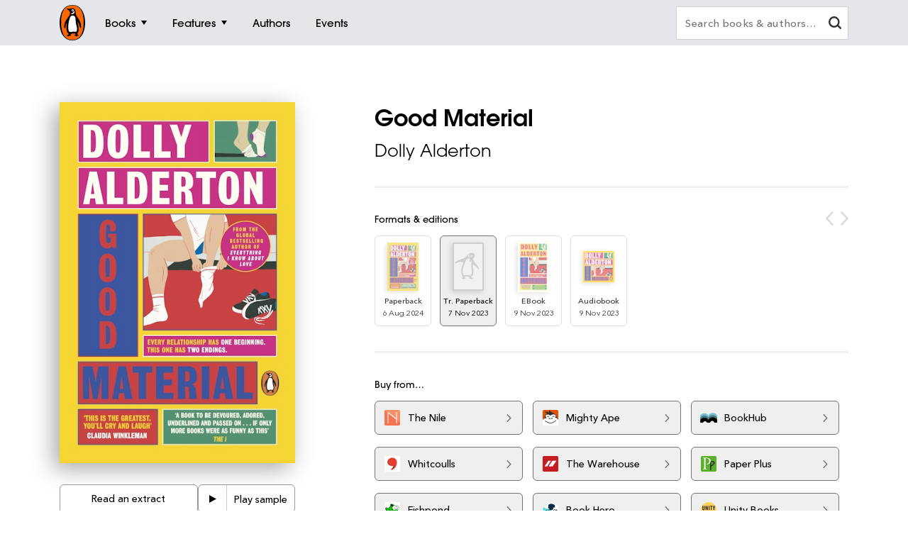

--- FILE ---
content_type: text/html; charset=utf-8
request_url: https://www.google.com/recaptcha/api2/anchor?ar=1&k=6Ld6r3smAAAAANHpBbNjA8OF6RWIBoCHHje6BmN2&co=aHR0cHM6Ly93d3cucGVuZ3Vpbi5jby5uejo0NDM.&hl=en&v=PoyoqOPhxBO7pBk68S4YbpHZ&size=invisible&anchor-ms=20000&execute-ms=30000&cb=nmaywzw4ccsh
body_size: 48709
content:
<!DOCTYPE HTML><html dir="ltr" lang="en"><head><meta http-equiv="Content-Type" content="text/html; charset=UTF-8">
<meta http-equiv="X-UA-Compatible" content="IE=edge">
<title>reCAPTCHA</title>
<style type="text/css">
/* cyrillic-ext */
@font-face {
  font-family: 'Roboto';
  font-style: normal;
  font-weight: 400;
  font-stretch: 100%;
  src: url(//fonts.gstatic.com/s/roboto/v48/KFO7CnqEu92Fr1ME7kSn66aGLdTylUAMa3GUBHMdazTgWw.woff2) format('woff2');
  unicode-range: U+0460-052F, U+1C80-1C8A, U+20B4, U+2DE0-2DFF, U+A640-A69F, U+FE2E-FE2F;
}
/* cyrillic */
@font-face {
  font-family: 'Roboto';
  font-style: normal;
  font-weight: 400;
  font-stretch: 100%;
  src: url(//fonts.gstatic.com/s/roboto/v48/KFO7CnqEu92Fr1ME7kSn66aGLdTylUAMa3iUBHMdazTgWw.woff2) format('woff2');
  unicode-range: U+0301, U+0400-045F, U+0490-0491, U+04B0-04B1, U+2116;
}
/* greek-ext */
@font-face {
  font-family: 'Roboto';
  font-style: normal;
  font-weight: 400;
  font-stretch: 100%;
  src: url(//fonts.gstatic.com/s/roboto/v48/KFO7CnqEu92Fr1ME7kSn66aGLdTylUAMa3CUBHMdazTgWw.woff2) format('woff2');
  unicode-range: U+1F00-1FFF;
}
/* greek */
@font-face {
  font-family: 'Roboto';
  font-style: normal;
  font-weight: 400;
  font-stretch: 100%;
  src: url(//fonts.gstatic.com/s/roboto/v48/KFO7CnqEu92Fr1ME7kSn66aGLdTylUAMa3-UBHMdazTgWw.woff2) format('woff2');
  unicode-range: U+0370-0377, U+037A-037F, U+0384-038A, U+038C, U+038E-03A1, U+03A3-03FF;
}
/* math */
@font-face {
  font-family: 'Roboto';
  font-style: normal;
  font-weight: 400;
  font-stretch: 100%;
  src: url(//fonts.gstatic.com/s/roboto/v48/KFO7CnqEu92Fr1ME7kSn66aGLdTylUAMawCUBHMdazTgWw.woff2) format('woff2');
  unicode-range: U+0302-0303, U+0305, U+0307-0308, U+0310, U+0312, U+0315, U+031A, U+0326-0327, U+032C, U+032F-0330, U+0332-0333, U+0338, U+033A, U+0346, U+034D, U+0391-03A1, U+03A3-03A9, U+03B1-03C9, U+03D1, U+03D5-03D6, U+03F0-03F1, U+03F4-03F5, U+2016-2017, U+2034-2038, U+203C, U+2040, U+2043, U+2047, U+2050, U+2057, U+205F, U+2070-2071, U+2074-208E, U+2090-209C, U+20D0-20DC, U+20E1, U+20E5-20EF, U+2100-2112, U+2114-2115, U+2117-2121, U+2123-214F, U+2190, U+2192, U+2194-21AE, U+21B0-21E5, U+21F1-21F2, U+21F4-2211, U+2213-2214, U+2216-22FF, U+2308-230B, U+2310, U+2319, U+231C-2321, U+2336-237A, U+237C, U+2395, U+239B-23B7, U+23D0, U+23DC-23E1, U+2474-2475, U+25AF, U+25B3, U+25B7, U+25BD, U+25C1, U+25CA, U+25CC, U+25FB, U+266D-266F, U+27C0-27FF, U+2900-2AFF, U+2B0E-2B11, U+2B30-2B4C, U+2BFE, U+3030, U+FF5B, U+FF5D, U+1D400-1D7FF, U+1EE00-1EEFF;
}
/* symbols */
@font-face {
  font-family: 'Roboto';
  font-style: normal;
  font-weight: 400;
  font-stretch: 100%;
  src: url(//fonts.gstatic.com/s/roboto/v48/KFO7CnqEu92Fr1ME7kSn66aGLdTylUAMaxKUBHMdazTgWw.woff2) format('woff2');
  unicode-range: U+0001-000C, U+000E-001F, U+007F-009F, U+20DD-20E0, U+20E2-20E4, U+2150-218F, U+2190, U+2192, U+2194-2199, U+21AF, U+21E6-21F0, U+21F3, U+2218-2219, U+2299, U+22C4-22C6, U+2300-243F, U+2440-244A, U+2460-24FF, U+25A0-27BF, U+2800-28FF, U+2921-2922, U+2981, U+29BF, U+29EB, U+2B00-2BFF, U+4DC0-4DFF, U+FFF9-FFFB, U+10140-1018E, U+10190-1019C, U+101A0, U+101D0-101FD, U+102E0-102FB, U+10E60-10E7E, U+1D2C0-1D2D3, U+1D2E0-1D37F, U+1F000-1F0FF, U+1F100-1F1AD, U+1F1E6-1F1FF, U+1F30D-1F30F, U+1F315, U+1F31C, U+1F31E, U+1F320-1F32C, U+1F336, U+1F378, U+1F37D, U+1F382, U+1F393-1F39F, U+1F3A7-1F3A8, U+1F3AC-1F3AF, U+1F3C2, U+1F3C4-1F3C6, U+1F3CA-1F3CE, U+1F3D4-1F3E0, U+1F3ED, U+1F3F1-1F3F3, U+1F3F5-1F3F7, U+1F408, U+1F415, U+1F41F, U+1F426, U+1F43F, U+1F441-1F442, U+1F444, U+1F446-1F449, U+1F44C-1F44E, U+1F453, U+1F46A, U+1F47D, U+1F4A3, U+1F4B0, U+1F4B3, U+1F4B9, U+1F4BB, U+1F4BF, U+1F4C8-1F4CB, U+1F4D6, U+1F4DA, U+1F4DF, U+1F4E3-1F4E6, U+1F4EA-1F4ED, U+1F4F7, U+1F4F9-1F4FB, U+1F4FD-1F4FE, U+1F503, U+1F507-1F50B, U+1F50D, U+1F512-1F513, U+1F53E-1F54A, U+1F54F-1F5FA, U+1F610, U+1F650-1F67F, U+1F687, U+1F68D, U+1F691, U+1F694, U+1F698, U+1F6AD, U+1F6B2, U+1F6B9-1F6BA, U+1F6BC, U+1F6C6-1F6CF, U+1F6D3-1F6D7, U+1F6E0-1F6EA, U+1F6F0-1F6F3, U+1F6F7-1F6FC, U+1F700-1F7FF, U+1F800-1F80B, U+1F810-1F847, U+1F850-1F859, U+1F860-1F887, U+1F890-1F8AD, U+1F8B0-1F8BB, U+1F8C0-1F8C1, U+1F900-1F90B, U+1F93B, U+1F946, U+1F984, U+1F996, U+1F9E9, U+1FA00-1FA6F, U+1FA70-1FA7C, U+1FA80-1FA89, U+1FA8F-1FAC6, U+1FACE-1FADC, U+1FADF-1FAE9, U+1FAF0-1FAF8, U+1FB00-1FBFF;
}
/* vietnamese */
@font-face {
  font-family: 'Roboto';
  font-style: normal;
  font-weight: 400;
  font-stretch: 100%;
  src: url(//fonts.gstatic.com/s/roboto/v48/KFO7CnqEu92Fr1ME7kSn66aGLdTylUAMa3OUBHMdazTgWw.woff2) format('woff2');
  unicode-range: U+0102-0103, U+0110-0111, U+0128-0129, U+0168-0169, U+01A0-01A1, U+01AF-01B0, U+0300-0301, U+0303-0304, U+0308-0309, U+0323, U+0329, U+1EA0-1EF9, U+20AB;
}
/* latin-ext */
@font-face {
  font-family: 'Roboto';
  font-style: normal;
  font-weight: 400;
  font-stretch: 100%;
  src: url(//fonts.gstatic.com/s/roboto/v48/KFO7CnqEu92Fr1ME7kSn66aGLdTylUAMa3KUBHMdazTgWw.woff2) format('woff2');
  unicode-range: U+0100-02BA, U+02BD-02C5, U+02C7-02CC, U+02CE-02D7, U+02DD-02FF, U+0304, U+0308, U+0329, U+1D00-1DBF, U+1E00-1E9F, U+1EF2-1EFF, U+2020, U+20A0-20AB, U+20AD-20C0, U+2113, U+2C60-2C7F, U+A720-A7FF;
}
/* latin */
@font-face {
  font-family: 'Roboto';
  font-style: normal;
  font-weight: 400;
  font-stretch: 100%;
  src: url(//fonts.gstatic.com/s/roboto/v48/KFO7CnqEu92Fr1ME7kSn66aGLdTylUAMa3yUBHMdazQ.woff2) format('woff2');
  unicode-range: U+0000-00FF, U+0131, U+0152-0153, U+02BB-02BC, U+02C6, U+02DA, U+02DC, U+0304, U+0308, U+0329, U+2000-206F, U+20AC, U+2122, U+2191, U+2193, U+2212, U+2215, U+FEFF, U+FFFD;
}
/* cyrillic-ext */
@font-face {
  font-family: 'Roboto';
  font-style: normal;
  font-weight: 500;
  font-stretch: 100%;
  src: url(//fonts.gstatic.com/s/roboto/v48/KFO7CnqEu92Fr1ME7kSn66aGLdTylUAMa3GUBHMdazTgWw.woff2) format('woff2');
  unicode-range: U+0460-052F, U+1C80-1C8A, U+20B4, U+2DE0-2DFF, U+A640-A69F, U+FE2E-FE2F;
}
/* cyrillic */
@font-face {
  font-family: 'Roboto';
  font-style: normal;
  font-weight: 500;
  font-stretch: 100%;
  src: url(//fonts.gstatic.com/s/roboto/v48/KFO7CnqEu92Fr1ME7kSn66aGLdTylUAMa3iUBHMdazTgWw.woff2) format('woff2');
  unicode-range: U+0301, U+0400-045F, U+0490-0491, U+04B0-04B1, U+2116;
}
/* greek-ext */
@font-face {
  font-family: 'Roboto';
  font-style: normal;
  font-weight: 500;
  font-stretch: 100%;
  src: url(//fonts.gstatic.com/s/roboto/v48/KFO7CnqEu92Fr1ME7kSn66aGLdTylUAMa3CUBHMdazTgWw.woff2) format('woff2');
  unicode-range: U+1F00-1FFF;
}
/* greek */
@font-face {
  font-family: 'Roboto';
  font-style: normal;
  font-weight: 500;
  font-stretch: 100%;
  src: url(//fonts.gstatic.com/s/roboto/v48/KFO7CnqEu92Fr1ME7kSn66aGLdTylUAMa3-UBHMdazTgWw.woff2) format('woff2');
  unicode-range: U+0370-0377, U+037A-037F, U+0384-038A, U+038C, U+038E-03A1, U+03A3-03FF;
}
/* math */
@font-face {
  font-family: 'Roboto';
  font-style: normal;
  font-weight: 500;
  font-stretch: 100%;
  src: url(//fonts.gstatic.com/s/roboto/v48/KFO7CnqEu92Fr1ME7kSn66aGLdTylUAMawCUBHMdazTgWw.woff2) format('woff2');
  unicode-range: U+0302-0303, U+0305, U+0307-0308, U+0310, U+0312, U+0315, U+031A, U+0326-0327, U+032C, U+032F-0330, U+0332-0333, U+0338, U+033A, U+0346, U+034D, U+0391-03A1, U+03A3-03A9, U+03B1-03C9, U+03D1, U+03D5-03D6, U+03F0-03F1, U+03F4-03F5, U+2016-2017, U+2034-2038, U+203C, U+2040, U+2043, U+2047, U+2050, U+2057, U+205F, U+2070-2071, U+2074-208E, U+2090-209C, U+20D0-20DC, U+20E1, U+20E5-20EF, U+2100-2112, U+2114-2115, U+2117-2121, U+2123-214F, U+2190, U+2192, U+2194-21AE, U+21B0-21E5, U+21F1-21F2, U+21F4-2211, U+2213-2214, U+2216-22FF, U+2308-230B, U+2310, U+2319, U+231C-2321, U+2336-237A, U+237C, U+2395, U+239B-23B7, U+23D0, U+23DC-23E1, U+2474-2475, U+25AF, U+25B3, U+25B7, U+25BD, U+25C1, U+25CA, U+25CC, U+25FB, U+266D-266F, U+27C0-27FF, U+2900-2AFF, U+2B0E-2B11, U+2B30-2B4C, U+2BFE, U+3030, U+FF5B, U+FF5D, U+1D400-1D7FF, U+1EE00-1EEFF;
}
/* symbols */
@font-face {
  font-family: 'Roboto';
  font-style: normal;
  font-weight: 500;
  font-stretch: 100%;
  src: url(//fonts.gstatic.com/s/roboto/v48/KFO7CnqEu92Fr1ME7kSn66aGLdTylUAMaxKUBHMdazTgWw.woff2) format('woff2');
  unicode-range: U+0001-000C, U+000E-001F, U+007F-009F, U+20DD-20E0, U+20E2-20E4, U+2150-218F, U+2190, U+2192, U+2194-2199, U+21AF, U+21E6-21F0, U+21F3, U+2218-2219, U+2299, U+22C4-22C6, U+2300-243F, U+2440-244A, U+2460-24FF, U+25A0-27BF, U+2800-28FF, U+2921-2922, U+2981, U+29BF, U+29EB, U+2B00-2BFF, U+4DC0-4DFF, U+FFF9-FFFB, U+10140-1018E, U+10190-1019C, U+101A0, U+101D0-101FD, U+102E0-102FB, U+10E60-10E7E, U+1D2C0-1D2D3, U+1D2E0-1D37F, U+1F000-1F0FF, U+1F100-1F1AD, U+1F1E6-1F1FF, U+1F30D-1F30F, U+1F315, U+1F31C, U+1F31E, U+1F320-1F32C, U+1F336, U+1F378, U+1F37D, U+1F382, U+1F393-1F39F, U+1F3A7-1F3A8, U+1F3AC-1F3AF, U+1F3C2, U+1F3C4-1F3C6, U+1F3CA-1F3CE, U+1F3D4-1F3E0, U+1F3ED, U+1F3F1-1F3F3, U+1F3F5-1F3F7, U+1F408, U+1F415, U+1F41F, U+1F426, U+1F43F, U+1F441-1F442, U+1F444, U+1F446-1F449, U+1F44C-1F44E, U+1F453, U+1F46A, U+1F47D, U+1F4A3, U+1F4B0, U+1F4B3, U+1F4B9, U+1F4BB, U+1F4BF, U+1F4C8-1F4CB, U+1F4D6, U+1F4DA, U+1F4DF, U+1F4E3-1F4E6, U+1F4EA-1F4ED, U+1F4F7, U+1F4F9-1F4FB, U+1F4FD-1F4FE, U+1F503, U+1F507-1F50B, U+1F50D, U+1F512-1F513, U+1F53E-1F54A, U+1F54F-1F5FA, U+1F610, U+1F650-1F67F, U+1F687, U+1F68D, U+1F691, U+1F694, U+1F698, U+1F6AD, U+1F6B2, U+1F6B9-1F6BA, U+1F6BC, U+1F6C6-1F6CF, U+1F6D3-1F6D7, U+1F6E0-1F6EA, U+1F6F0-1F6F3, U+1F6F7-1F6FC, U+1F700-1F7FF, U+1F800-1F80B, U+1F810-1F847, U+1F850-1F859, U+1F860-1F887, U+1F890-1F8AD, U+1F8B0-1F8BB, U+1F8C0-1F8C1, U+1F900-1F90B, U+1F93B, U+1F946, U+1F984, U+1F996, U+1F9E9, U+1FA00-1FA6F, U+1FA70-1FA7C, U+1FA80-1FA89, U+1FA8F-1FAC6, U+1FACE-1FADC, U+1FADF-1FAE9, U+1FAF0-1FAF8, U+1FB00-1FBFF;
}
/* vietnamese */
@font-face {
  font-family: 'Roboto';
  font-style: normal;
  font-weight: 500;
  font-stretch: 100%;
  src: url(//fonts.gstatic.com/s/roboto/v48/KFO7CnqEu92Fr1ME7kSn66aGLdTylUAMa3OUBHMdazTgWw.woff2) format('woff2');
  unicode-range: U+0102-0103, U+0110-0111, U+0128-0129, U+0168-0169, U+01A0-01A1, U+01AF-01B0, U+0300-0301, U+0303-0304, U+0308-0309, U+0323, U+0329, U+1EA0-1EF9, U+20AB;
}
/* latin-ext */
@font-face {
  font-family: 'Roboto';
  font-style: normal;
  font-weight: 500;
  font-stretch: 100%;
  src: url(//fonts.gstatic.com/s/roboto/v48/KFO7CnqEu92Fr1ME7kSn66aGLdTylUAMa3KUBHMdazTgWw.woff2) format('woff2');
  unicode-range: U+0100-02BA, U+02BD-02C5, U+02C7-02CC, U+02CE-02D7, U+02DD-02FF, U+0304, U+0308, U+0329, U+1D00-1DBF, U+1E00-1E9F, U+1EF2-1EFF, U+2020, U+20A0-20AB, U+20AD-20C0, U+2113, U+2C60-2C7F, U+A720-A7FF;
}
/* latin */
@font-face {
  font-family: 'Roboto';
  font-style: normal;
  font-weight: 500;
  font-stretch: 100%;
  src: url(//fonts.gstatic.com/s/roboto/v48/KFO7CnqEu92Fr1ME7kSn66aGLdTylUAMa3yUBHMdazQ.woff2) format('woff2');
  unicode-range: U+0000-00FF, U+0131, U+0152-0153, U+02BB-02BC, U+02C6, U+02DA, U+02DC, U+0304, U+0308, U+0329, U+2000-206F, U+20AC, U+2122, U+2191, U+2193, U+2212, U+2215, U+FEFF, U+FFFD;
}
/* cyrillic-ext */
@font-face {
  font-family: 'Roboto';
  font-style: normal;
  font-weight: 900;
  font-stretch: 100%;
  src: url(//fonts.gstatic.com/s/roboto/v48/KFO7CnqEu92Fr1ME7kSn66aGLdTylUAMa3GUBHMdazTgWw.woff2) format('woff2');
  unicode-range: U+0460-052F, U+1C80-1C8A, U+20B4, U+2DE0-2DFF, U+A640-A69F, U+FE2E-FE2F;
}
/* cyrillic */
@font-face {
  font-family: 'Roboto';
  font-style: normal;
  font-weight: 900;
  font-stretch: 100%;
  src: url(//fonts.gstatic.com/s/roboto/v48/KFO7CnqEu92Fr1ME7kSn66aGLdTylUAMa3iUBHMdazTgWw.woff2) format('woff2');
  unicode-range: U+0301, U+0400-045F, U+0490-0491, U+04B0-04B1, U+2116;
}
/* greek-ext */
@font-face {
  font-family: 'Roboto';
  font-style: normal;
  font-weight: 900;
  font-stretch: 100%;
  src: url(//fonts.gstatic.com/s/roboto/v48/KFO7CnqEu92Fr1ME7kSn66aGLdTylUAMa3CUBHMdazTgWw.woff2) format('woff2');
  unicode-range: U+1F00-1FFF;
}
/* greek */
@font-face {
  font-family: 'Roboto';
  font-style: normal;
  font-weight: 900;
  font-stretch: 100%;
  src: url(//fonts.gstatic.com/s/roboto/v48/KFO7CnqEu92Fr1ME7kSn66aGLdTylUAMa3-UBHMdazTgWw.woff2) format('woff2');
  unicode-range: U+0370-0377, U+037A-037F, U+0384-038A, U+038C, U+038E-03A1, U+03A3-03FF;
}
/* math */
@font-face {
  font-family: 'Roboto';
  font-style: normal;
  font-weight: 900;
  font-stretch: 100%;
  src: url(//fonts.gstatic.com/s/roboto/v48/KFO7CnqEu92Fr1ME7kSn66aGLdTylUAMawCUBHMdazTgWw.woff2) format('woff2');
  unicode-range: U+0302-0303, U+0305, U+0307-0308, U+0310, U+0312, U+0315, U+031A, U+0326-0327, U+032C, U+032F-0330, U+0332-0333, U+0338, U+033A, U+0346, U+034D, U+0391-03A1, U+03A3-03A9, U+03B1-03C9, U+03D1, U+03D5-03D6, U+03F0-03F1, U+03F4-03F5, U+2016-2017, U+2034-2038, U+203C, U+2040, U+2043, U+2047, U+2050, U+2057, U+205F, U+2070-2071, U+2074-208E, U+2090-209C, U+20D0-20DC, U+20E1, U+20E5-20EF, U+2100-2112, U+2114-2115, U+2117-2121, U+2123-214F, U+2190, U+2192, U+2194-21AE, U+21B0-21E5, U+21F1-21F2, U+21F4-2211, U+2213-2214, U+2216-22FF, U+2308-230B, U+2310, U+2319, U+231C-2321, U+2336-237A, U+237C, U+2395, U+239B-23B7, U+23D0, U+23DC-23E1, U+2474-2475, U+25AF, U+25B3, U+25B7, U+25BD, U+25C1, U+25CA, U+25CC, U+25FB, U+266D-266F, U+27C0-27FF, U+2900-2AFF, U+2B0E-2B11, U+2B30-2B4C, U+2BFE, U+3030, U+FF5B, U+FF5D, U+1D400-1D7FF, U+1EE00-1EEFF;
}
/* symbols */
@font-face {
  font-family: 'Roboto';
  font-style: normal;
  font-weight: 900;
  font-stretch: 100%;
  src: url(//fonts.gstatic.com/s/roboto/v48/KFO7CnqEu92Fr1ME7kSn66aGLdTylUAMaxKUBHMdazTgWw.woff2) format('woff2');
  unicode-range: U+0001-000C, U+000E-001F, U+007F-009F, U+20DD-20E0, U+20E2-20E4, U+2150-218F, U+2190, U+2192, U+2194-2199, U+21AF, U+21E6-21F0, U+21F3, U+2218-2219, U+2299, U+22C4-22C6, U+2300-243F, U+2440-244A, U+2460-24FF, U+25A0-27BF, U+2800-28FF, U+2921-2922, U+2981, U+29BF, U+29EB, U+2B00-2BFF, U+4DC0-4DFF, U+FFF9-FFFB, U+10140-1018E, U+10190-1019C, U+101A0, U+101D0-101FD, U+102E0-102FB, U+10E60-10E7E, U+1D2C0-1D2D3, U+1D2E0-1D37F, U+1F000-1F0FF, U+1F100-1F1AD, U+1F1E6-1F1FF, U+1F30D-1F30F, U+1F315, U+1F31C, U+1F31E, U+1F320-1F32C, U+1F336, U+1F378, U+1F37D, U+1F382, U+1F393-1F39F, U+1F3A7-1F3A8, U+1F3AC-1F3AF, U+1F3C2, U+1F3C4-1F3C6, U+1F3CA-1F3CE, U+1F3D4-1F3E0, U+1F3ED, U+1F3F1-1F3F3, U+1F3F5-1F3F7, U+1F408, U+1F415, U+1F41F, U+1F426, U+1F43F, U+1F441-1F442, U+1F444, U+1F446-1F449, U+1F44C-1F44E, U+1F453, U+1F46A, U+1F47D, U+1F4A3, U+1F4B0, U+1F4B3, U+1F4B9, U+1F4BB, U+1F4BF, U+1F4C8-1F4CB, U+1F4D6, U+1F4DA, U+1F4DF, U+1F4E3-1F4E6, U+1F4EA-1F4ED, U+1F4F7, U+1F4F9-1F4FB, U+1F4FD-1F4FE, U+1F503, U+1F507-1F50B, U+1F50D, U+1F512-1F513, U+1F53E-1F54A, U+1F54F-1F5FA, U+1F610, U+1F650-1F67F, U+1F687, U+1F68D, U+1F691, U+1F694, U+1F698, U+1F6AD, U+1F6B2, U+1F6B9-1F6BA, U+1F6BC, U+1F6C6-1F6CF, U+1F6D3-1F6D7, U+1F6E0-1F6EA, U+1F6F0-1F6F3, U+1F6F7-1F6FC, U+1F700-1F7FF, U+1F800-1F80B, U+1F810-1F847, U+1F850-1F859, U+1F860-1F887, U+1F890-1F8AD, U+1F8B0-1F8BB, U+1F8C0-1F8C1, U+1F900-1F90B, U+1F93B, U+1F946, U+1F984, U+1F996, U+1F9E9, U+1FA00-1FA6F, U+1FA70-1FA7C, U+1FA80-1FA89, U+1FA8F-1FAC6, U+1FACE-1FADC, U+1FADF-1FAE9, U+1FAF0-1FAF8, U+1FB00-1FBFF;
}
/* vietnamese */
@font-face {
  font-family: 'Roboto';
  font-style: normal;
  font-weight: 900;
  font-stretch: 100%;
  src: url(//fonts.gstatic.com/s/roboto/v48/KFO7CnqEu92Fr1ME7kSn66aGLdTylUAMa3OUBHMdazTgWw.woff2) format('woff2');
  unicode-range: U+0102-0103, U+0110-0111, U+0128-0129, U+0168-0169, U+01A0-01A1, U+01AF-01B0, U+0300-0301, U+0303-0304, U+0308-0309, U+0323, U+0329, U+1EA0-1EF9, U+20AB;
}
/* latin-ext */
@font-face {
  font-family: 'Roboto';
  font-style: normal;
  font-weight: 900;
  font-stretch: 100%;
  src: url(//fonts.gstatic.com/s/roboto/v48/KFO7CnqEu92Fr1ME7kSn66aGLdTylUAMa3KUBHMdazTgWw.woff2) format('woff2');
  unicode-range: U+0100-02BA, U+02BD-02C5, U+02C7-02CC, U+02CE-02D7, U+02DD-02FF, U+0304, U+0308, U+0329, U+1D00-1DBF, U+1E00-1E9F, U+1EF2-1EFF, U+2020, U+20A0-20AB, U+20AD-20C0, U+2113, U+2C60-2C7F, U+A720-A7FF;
}
/* latin */
@font-face {
  font-family: 'Roboto';
  font-style: normal;
  font-weight: 900;
  font-stretch: 100%;
  src: url(//fonts.gstatic.com/s/roboto/v48/KFO7CnqEu92Fr1ME7kSn66aGLdTylUAMa3yUBHMdazQ.woff2) format('woff2');
  unicode-range: U+0000-00FF, U+0131, U+0152-0153, U+02BB-02BC, U+02C6, U+02DA, U+02DC, U+0304, U+0308, U+0329, U+2000-206F, U+20AC, U+2122, U+2191, U+2193, U+2212, U+2215, U+FEFF, U+FFFD;
}

</style>
<link rel="stylesheet" type="text/css" href="https://www.gstatic.com/recaptcha/releases/PoyoqOPhxBO7pBk68S4YbpHZ/styles__ltr.css">
<script nonce="7oGpzbd7_7UvhveSHVKr2A" type="text/javascript">window['__recaptcha_api'] = 'https://www.google.com/recaptcha/api2/';</script>
<script type="text/javascript" src="https://www.gstatic.com/recaptcha/releases/PoyoqOPhxBO7pBk68S4YbpHZ/recaptcha__en.js" nonce="7oGpzbd7_7UvhveSHVKr2A">
      
    </script></head>
<body><div id="rc-anchor-alert" class="rc-anchor-alert"></div>
<input type="hidden" id="recaptcha-token" value="[base64]">
<script type="text/javascript" nonce="7oGpzbd7_7UvhveSHVKr2A">
      recaptcha.anchor.Main.init("[\x22ainput\x22,[\x22bgdata\x22,\x22\x22,\[base64]/[base64]/[base64]/[base64]/[base64]/[base64]/KGcoTywyNTMsTy5PKSxVRyhPLEMpKTpnKE8sMjUzLEMpLE8pKSxsKSksTykpfSxieT1mdW5jdGlvbihDLE8sdSxsKXtmb3IobD0odT1SKEMpLDApO08+MDtPLS0pbD1sPDw4fFooQyk7ZyhDLHUsbCl9LFVHPWZ1bmN0aW9uKEMsTyl7Qy5pLmxlbmd0aD4xMDQ/[base64]/[base64]/[base64]/[base64]/[base64]/[base64]/[base64]\\u003d\x22,\[base64]\\u003d\x22,\x22ZMOLw7fCvBDCm8Ktw5vCgB/Cthobw5nDo8KfasKgw6LCqsKEw53CpUvDsAwbMcOtB3nCgEDDvXMJCsKJMD8jw49UGj5vO8OVwrTCkcKkccK4w6/Do1Q/[base64]/[base64]/[base64]/DpSzDhMOSwrjDucO5w7LDmw3Dlw8tw6vCkRbDuVU9w6TCscKuZ8KZw6PDvcO2w482wqFsw5/[base64]/[base64]/[base64]/CocOhbx/[base64]/[base64]/w7Jrw4dWw73Dvj/Dp8Ksw4bCpcKqw4DCph42RcK1C8KCw4NxJMK/wp3CkcKQMMOfbcK1wpzCr0F6w5lyw7fDscKRCMOEMl/CrcOwwr1tw5/[base64]/wqAyLsO0bcKEw63CoMK/OWjCocOfTMKgZngSIsOZSQlYIcOaw4Mjw7jDoDvDtxPDmwFFDnMlQ8K0wr3DnMKRWVvDl8KMMcO1BsOXwprDtS5tcSRWwrnDlcO/wqRmw5LDvGXCnyvCmX0ywqDCkWHDsSfCqWwsw7A+E1xPwqjDqRXCrcOBw43CkBbDpMOyOMOyLMKyw6USX0olw59Dwp8Qaz7DllnCjEvDkB/[base64]/WsO6wroqw6lhwrXDvw/Dr1piOQFdw7/CjcKEISQqwqbCpsK2wobCh8KdLz7Cn8KTTVfCoArCgUPCr8OYwqjCkj16w607bE8LEsKnPDbCkWA/Ak/[base64]/CsMOIw7trwod8fVpIewXDrUlmwrPCr8Ota30iw5TClinDsH8LYsKtAFpLcWYYE8KuJlFKG8KGJcO/Sh/DicOTYyLDs8Ouw5AOJ23Cn8KywobCjmTDgVjDknx+w7jCisKqAcOYd8KTeAfDjMO3eMOUwo3CsEnDuy1Ow6HCq8KowprCs1XDqz/[base64]/[base64]/DqXo0wr9zw7zDtlhxacKuw5nDvcKQEMK2w49HDkEQFcO+wqzCmhrDlhvCpsOCaUViwrQzwr80f8K6XmvDlcKKw7PCkTPCskRnw6zDg3bDkAzCszBjwpPDt8OCwokHw5sLSsOMGH/CqsKcPMOlwpHCrTktwpzDhsKxICsAfMOHJU4/ZcOvR3HDtcK9w5/DqGVGOT4Hw4bCjcOPw6QzwqjDhEjDsjBxwqLDvRJ0wp1VVx0RM2DDksKewozCqcK4w4ZsBxXCqXhgwo9AU8K4dcOiw4/CliA1L2fCr1rCqSspw6Buw6XDui8leTpDaMKSw6ppwpNawoYow6rDniXCrRDDmMKtwq/Dq00iacKQw4/Dihc7XMOUw4DDrMKnw7LDrHnCiEZaTcOuNsKqOsOXw6jDksKABzZ3wqXChMOQeXxwJMKcJyDCoGYJwqFHUUhxS8ONaF/Dr0TCiMO0KsOCURbCpncCS8OrUMKgw5zDqVhBO8Ouw5jCssOgw5vCiyAdw5JuK8OLw5QYKF/DkStJIXJNw60Mwqo/OsOfPGgFdsK8axfDvHQ5OcOBw7URw5DCicOvUMKuw7/DmMK8wpE7NjvCpMKvwqHCpWbCp1crwpAywrJDw6nDvUnCpMO/Q8Ovw6weMcKWZcK/wos4FcOHw6Zzw7vDjsKBw4DCoCDCvXhDdcO3w40RDz3CmMKfJMKgfsOxCAFMNn/[base64]/wqEIXAXDmMOkDWbCpSUPQ8OcFiPDlHjCllPDoSd0K8KcEMKjw5/DuMKaw6PCvcOzGcKWwrLCim3DtD3ClDVQwpRcw6VAwrp2H8KKw6/ClMOpOsK0wqnCohLDksKOUsKawovCvsOZwobCg8K8w4Ztwo0mw7lFXCbCviTDgWkHS8OWcMKOUcO8w4LDvF4/w4NtP0nClwI9w6EmIjzDvMKGwobDmsK+wpPDvDNBw4HCncOuBcOCw7Nkw7MtFcKFw5Q1EMKqwpnDgXjCo8KOw5/[base64]/[base64]/wroJWGw9w77Ci8OHFyDDjMO0w7HDr33DisKVLnc1wqNow55BdcO0wowGQXXDm0V1w7MfGMKnJEjDoA7Csm7Dl30eAcKwaMKKccOvBsOrZcOHw64wJnVvHj3CpsKsYTrDuMKGw5rDsAjCmMO3w6BlTC/Dh0bCgHxAwqUPfMKvY8O6wrhnX0cmTcOWwpwgIsKrKwPDqg/DnzYXJRo4VcKawqZPeMK1w6VWwrttw6PCq1NtwptKWQDDh8K1ccOQXAPDsQh7AUvDt3XCusOJecOsGjAkVE3DkMOFwpLDgwrDhCAbwp7DoCrCksOIwrXDvcOcNMKBw5/Ct8K6ETwOFcOuw6/DsRsvwqnDqnDCsMK5In3CtltneTwwwprClwjCq8Oiwq/[base64]/[base64]/CkAlOAMKvwqfCpsOQw7pYwpXDrTbDr2YcI0ohekPDhsK2w5Udb1sFw5bDuMKdw7DChk3CmsOgeFYmwrzDmDp0R8OowrLDtcKaUMO2HMKdwr/DuEx9MHbDkRPDrsOTwr/DjHbCnMOTfgrCnMKfw7IBWW3ClXfDgivDgQXCowUBw6nDnURaMDgfeMK+SR8/bybCk8KsZHgGHsOGGMO4wqMBw6lTCcK0Z3RowqrCssK2ERfDu8KLKcKBw69Twp4CVQtiwqXCtjjDlx1nw5Zcw7c8N8OTwq9KcjLChcKYeFkxw5vDs8KNw5zDj8Osw7fDs1vDgxnCoVDDqVnDrcK6Q13DtnQ1NcOsw7Vcw43CukDDvsOdPkPDm0/DkcOxWMO4H8KFwoHDi1Ugw70Lwp4QF8Kywp9VwqrDtEfDrcKdKkfCsSkmW8OQOj7DoC05Fm9sacKVwrvChMOJw5xSLHTDmMKGTjpWw5EBDHzDryvCjMKNasKjW8OjbMKiw7nCiybDnH3CkcKMw61tw5ZaGsOgwoTCuA/Cn23DsXXCv1fDrgHCtn/DtzoEd1/DuwYFeBRTb8KeZTfDkMOhwoXDvcKQwrxiw54uw5bDjEzDlklmN8KCJBtvcg3CrcKgACfDqMKMwrvDuTBafnrCo8KowqFiacKcwrgpwpgpAsOGOBIpHsO+w7tDbVVOwpUoTcODwqU0wo1REMO+MEnDj8Kcwr9Cw5TCrsKQUsKqwo5jYcK1YkfDl3/Ck0bCq1Rdw5IaQSsNZRnDsjx1LcKqwoYcw6nCp8KHw6jCqXgHM8KJcMOgWlt/[base64]/DpTvDl8OYwrAJK8OtwrTCizjCki9Mw55uF8K1w7jCpsKsw5bCocOheh/[base64]/CqsKmAsOjeMKWwrxKAcOqwo4iw5jCjcOpwr5Jw4cywqbDnD40YCzDhcO2RcKswpPDksK6H8KBKcOnAUPDrcK1w4rDnlNUw5TDosKWO8Ofw4wrB8Oww7TChhEHDn0Iw7Mla2fChk5mw7PDk8KqwrQSw5jDpcOSwqTDq8K+ElTDl0zCvlHCmsKUwr4dM8K/bsKmwqlXLhLCmXHCv381wqZAGD7Cu8KSw4bDszAUBi1hw7RGwq5bwrZLIjnDlhbDvh1HwpF6w7sPw4h5wpLDiHXDgcOowp/Co8KoMhw6w4nDuiDDnsKNwrHCnx7CpFcGX2JAw53DmD3DkSh9AsO8IMOxw4YSEsOmw4bCrMKRFsOCCHZ+MCYoDsKEV8K7woRXFWPCmMOawqMmCQEIw6IXUALCoELDlDUVw5fDlsK4MHPCkQYFTsOwMcO/w6HDl08bw4xQw5/CoxxkSsOUw5bCmsKEwqvDg8OmwoFvBsOqw5pFwqvDkxxmcmscIMKiwr/DkcOOworCvMOOb3EaZFBFDcKbwrBFw7UJwofDv8ONwoXCmkx4woFowqXDl8OYw6XCqsKaAjEmwpQYMzojwpfDmxt+wpN6wqrDs8KTw6diE3c4aMODw7NRwpoODR0LecKew5oNYXEQZhTCj0LDgAEZw7rDnVvDqcOFPH4uSMKpwrrCnw/[base64]/CmkItNcKsQjTCmgQzw4jCoMKnfmUcbcKEwrhhw5MpE3PDucKwVcO9dEDCuRzDocKbw4B5LHk7D2Vtw5p9woN1wp3DiMKgw4LCkgLClAFKQcKLw6MgADTCl8OEwqtOAQVLwrAOWcK/XlTCsSIUw77DszXCk0IXWWkiNjzCtwkIwrXDlMOTO0BYMsODwoEVacOlw7LDqWBmDFUWDcO+dMKmw4rDsMONwo9Rw63CmVXCu8OIwr8cwo5rw4ZeHl3DtXhxw6XCoE7CmMK7RcOqw5gcwpnCjsOARMOQO8KIwrlOQk/CsjB7CcK0cMO9Q8O7wowAd2bCo8O/EMKrw6fDm8KGw4sPfCdNw6vCrMKFPMODwoMBTXjDgF/[base64]/[base64]/DvmBIZcKCVMKWwpd2e8KpAUkhbcO4OMO+wpLDrH1fbk4Sw6fCmsKNSWHDtcKvw4TDtBrCu0fDtArCkBIPwofCqcK6w4XDtm0+DWNNwrxFf8KBwp4hwrXDnxLDvwvDv3oYV2DCmsOzw4/Do8ONDTLDhlLCin3DgQDCgsKuZsKEAsOvwoRqKsKHw4JcbsKuwo4fccO2wohMJHc/UE/[base64]/Cjw1Kw6LDvsKmdsOxwr7CrsOwWAAgw79hwqFSUsKqJMOqMDAKOcOxangsw7k0EMO6w67CuH4zdsKhSsOIAMKaw58CwqgIwpbDisORw4PCvDcpe3LDoMOsw6p1w6IUBg/[base64]/CjzPDmcOBwoDDlGs1LA4Ew4vDisKUJ8OXZ8Onw5o7wo7ClMKFYsKZwp4nwo3CnTUcGwdQw7vDrE4BF8Oxw64qwrvDh8K6SAJaPMKMEynDpmrDk8OoIMKrETXCgsKAwpXDphfDqcK/Ql0Gw79sBzvChHtbwppVPMOOwrZGIcODcQfCiUxEwq8Kw6rDpVIrwrN2IsKaX3nDpVTCq2ByexBwwrYyw4LCj2wnwp8cw747UAXDt8KPLMOdwq3CuHYAXR9yPRHDjMOqw5bDsMOHwrZMQcKidlFNw4zCkj5ew4nDs8KLDy/Dp8Kow5E2GHHCkwhtw5ogwrbCmHQUEcOHWkc2wqkSKMOYwopZwp0da8KaLsOew5ZVNRnDunHCv8KwOcKlOcOQEMK5w5fDk8Kbwrg6woDDqkwUwq7Drj/DrjVow40PcsKMJgHDncO7wpLDp8OiOcKIV8KMSG4Iw6hqwoYrCcOTw6HDp23DhARqM8OUCsOnwrfCkMKEworCp8Kmwr/[base64]/w63Dnxw/[base64]/CgcO8e8OOaMK0w51aw4rDoXfClMKhb8OlbcOJwqoJLsOGw4oAwoDChcKVLmsmesO9w49BAMO+bz3Dv8OVwo5/W8KDw7/[base64]/DlsOiGMKfITYpVsKEWx4qQ8O8IMKBUcOeGMO0wqbDhG/[base64]/w6oJDcOjWcK/[base64]/Ci8OID2EsOMK0wpk9f8KWYH87ZMOxw6jDncORw4nCgMKoLsKawr8mBMKMwqHCvzzDkMOVPkTDvgYnwoVww6PCssO8wod/Q3rDkMOWCxxVN1xgwpDDqnNpw7PCgcKseMO4C1VZw4BFGcKSw5HCusORwq3Cu8ONWlt3KHFCOVdcwqHDjnVpUsOrw4ckwqljAsKNKMKjGMKEw6HDrMKKCMOswoXCm8KWw6Edw6c1wrcvdcO1PTtpwpTCk8OAw6jCl8Kbwo3Du1HDvnfDgsOgw6JewrbCvcOAfcO/w50kSMOBw7zDoRY4EcO/wq8gwrFcw4XDtcKXw7x4GcKleMK0wq/[base64]/DsMKic2HDqsOFKyrCr8ObFjbCtG8xwpPCnh3ClkR4w6NJZsKcewddw4bCncOQw5bCq8Kkw7PDiHBEFMKMw5fCrsODNFUkw67Dq2UQw77DmUwSw4bDnMOfL0/DjXLCr8KmHEVXw6rCvcOqw7QHwo7CmcOIwopjw7bCtsK7E0gdTSxQJMKLw5TDrEMQw5cOEXbCs8OqeMObL8OgGylIwpzDsT9zwq7Ctx/[base64]/RMO0OMOfBiQRwpfCqsKdw7zDgRRxwrkgw4PCvcOywp55TMOow6nChCjCn2jDosKqw4NBZ8KlwoYLw5jDosKawqvCpCrCoBIkK8OTwrBoC8K2NcKKERBBRml7w43DqMKkElY3W8OBwqEMw5Zjw5wXJBMVRTYVPsKAc8KVwq/Dk8KHwprCjU7Dk8OiMcKDKcK+GcKjw6zDhsOMw7LCpxPClCEhIGxtUA3DgcOHRMOfGsKOJcKdwpI8OlJ9VXPCjgLCqlYPwq/DmHprTMKBwqbDqsKEwrdHw6BDwr3Dh8KUwrzCqsOtMMKiw5DDksONwokFZhTDjsKpw6zDvsKGJHrDr8OgwpjDnsKXDg/[base64]/[base64]/Dq3QlfsOjJnDDh8OIwpvCvFIRwpTCnQlzJ8OUF1wjWFvCocKtw6dBfjfDsMOxwo7Cm8KDw54lwovDg8O1wpLDjlvDisK1w7bDoR7DnsKpw6PDk8OPGwPDjcK+D8OZw5FrG8KVBsOrAcORDmYPwq8XT8OxNkjDrWbDp1/[base64]/Cj8KmwoxAwqhZcl7CqsK6woUkEFwpdcK8w7HCi8OdBMOLP8OuwpYuHcKMw77CrcKuVERaw4nCtwMTcg5nw4jCnMOIGcOUdg/Cuk5mwoJ/M03CpcOMw6xIfCYZBMOwwqcAW8KJCsKowodvw4Z1dCXCpn5Gwp3Dr8KZL3g9w5oawq4WZMOvw7vCslXDo8OCZ8OIwq/ChDtYCDfDg8OywrTCjWPDv2g4w4tlMXDCjMOnwrgjacOcB8KVIn1jw6PDlkATw4hSVjPDk8OOKndLwrl5w4bCosOHw6Q4wpzCjsO8asKMw4Ykbyc2ORlWc8O3LsK0wqEGwqhZw7xwe8KsZDBLVyMUw5/CqS7CtsOEVTwOcjo3w5XCnB5Zex4XCTvDvH7CswcpUlgKwrLDpVPCuDNdYm0KUUY3G8Kuwoo6fA/Ck8KYwo4pwp0mCsKcAcKlMkFsJMK2w5kDw41Qw57ChsKNQ8OLSUHDmsO2I8KOwrzCqWZMw5nDqUTCgjbCvMONw4XDgsOlwroTw6kbCgkVwq8gZAU6wonDrsOob8KOw7/CmsONw7EuGMOrTBR7wrwCeMKhwrgNw7VoIMK8w5ZWwoU0woDCt8K/WQ/DrB3Co8O4w4DCin1GDMOww6HDkhNIJjLCiHoww6E9D8OTw6RNWz7DmMKuSCE7w4B0ccO/w73Do8KsK8KqYMKvw7vDvcKASihKwrgaXcKjbMOTwoDDtivChMOiwojCpioJcsOALh3CoAFIw65qcFJ+wrbCpwpYw7DCusOkw5UxWcKewqLDgsK8RsOrwrHDv8OiwpzCnR7CtXptZkTDs8KpDGE2wp/DvcOIwpxlw6XDssOkw7DCj0ZieUk1woUQwrbCjQMmw6Iiw6ssw7DDqcOaRsKZVcO7wqnCpcOHwo7CiFRZw5zCncO7WAQ8F8KEGzvDtWrCqibCncOQacKww4HDoMOvUFbDusKaw7Y+EcKew6/Di3zCnsOuNU7DuULCviTDjE3Dv8ODw6xQw47CrhrCh0YHwp5Fw4FKAcOff8Okw4pOw7tpw7XCiA7DgGcGwrjDvy/CkA/DlCVfw4PDusK0w58ECSXDkU3CusOuw4Jgw43DkcKbw5PDhFbCg8KRwpjDp8Ohw6oQLTPCrm3DiF0bDGDDklsow70vw4nCol7Dj0rCi8KcwqXCjQcgwrbCkcK+w4g/acOVwp1NKlLDuGslZ8K9w6kTw5nCgsKnwqDDusOEDQTDoMKzwoHChhXDpMKhG8OVw47CmMOZwrjCkBEZPcKlYGhtw6NdwrBGwp8+w7Yew7rDkFtSLsOfwq1+w7pEJS0vwqvDqDPDjcKLwq/CtRDDhMOzw7nDk8OWQ25jEkxUHmAtFcObw7nDtMKyw5ZqAFceI8OTwqsaQg7Du21EP1/DhAcOKEYow5rDp8K0BxtOw4RQw4dFwojDmHbDrcODMWrDjsOjw7NiwoQ5wps4wrHCkjoYHMKZb8KowoF2w60kPcO7Rw8qA2HDiSjDiMOyw6TDvmFjw4DCliTDncOHVWnCtcKnLMOpw5lEMB7DvCUUREbCr8K9W8Oqw516wqtocHR6wo/DoMK4BMKAwpRpwqbCpMKnD8OzViMJwrcjccKqwpbCrDjCl8OPR8OjUHzDg1lxB8OLwpozw5DDmcObMGRCdmBBw6YlwpYoTMOuw6RCw4/Donl1wr/Cjl9EwofCqh96asK+w5rDjcO0wrzDnzwLWG/[base64]/CocOawr/[base64]/cSB8RXHClhXDogzDiMOYWSg8cMKGw7TDmFDDjAfDk8KQwqzDoMOXwpJNwo9PAHbDvEXCoT7DtFLDlxjCjcOMOMKhd8K0w53DsmElTGXCv8Otwr5qwrtcfyLCuhM+GQNOw4BgEUdLw5IFw5/DosOLwoV+JsKTw6FtCUIVWkzDvMKcGsOkdsOHRg9Hwq9WKcK8XEV7wqcKw6oiw6rDhcO8wpN0MRLDpMKUw4HDtgJcTH5fb8KSYmbDpMKZwqF2VMKzVmU/FcOgUcOowrkaDEo7eMKGXVTDnDvCmsKJw6nCtMKkY8O7wrNTw7LDpsKwRxHCvcKAKcOvGjsPX8O/UTLCjz49wqrDgTbDqiHCkwnDlmXDq0wTw77Cv1DDtcKhZTofMcOIwqVGw7l+w6DDhhk3w5tvMMKHdRDCtsOUE8OXXG/[base64]/DuigNEMOcwoLCoksNw5ZwwrcsbcOgwrjDqGo0Q1JdHcKpIMOBwoQ9QcOiZl3CkcKoIMOeTMO6wpUMEcODfMKswplBRz7DvgLCgD5Ow7NOYQ3Dr8KZccKzwoQXdcODCcKkBwXCrsOHYMOUw6bCv8KcZWNkwqZ/wpHDnVETwqzDuxRzwpHCocK0Xnl+LWAeS8KpT1bCqDA6WhRYRBjDmzHDqMOyB2o3w7NHGcOMfsKBXsOpw5Fswr/Dp312MBzCiRNwewBlw4B4bC3CqsOLID3CvW1VwqsRKWopw67DosOqw6LDi8Ofw7VGw7fCkT5vwrDDvcOfw53CvsOxRytZOsOibTnCncKeRcOLbTDCuj1tw6rCu8OgwpjDq8OVw5EJXsO2KD/[base64]/CrMOEwrnDs8KlwpPCvgAYMcK+w58ybDjDjsO+woBbITZ1w4fCicKGB8ODw5gHRi3Cn8KHwooxw4BMSMKkw73Dr8ONwr7DrsOHRX3DuVtBF1DDnVBTR2g5VsOjw5AIb8KGSMKDdsOuw4Q/ScKEw7xqNsKAUcKefkISw6jCj8Kwc8OFS2IHBMK/OsOQwqzCthE8ZDA2w5FuwoHCrsKCw6ksUcOMAsKGwrEuw5rCpsKPwqlycsKKTsOBWi/[base64]/[base64]/[base64]/wrXCpCzDssKOw4rDlsOcHMOUw53ClMOIHcKNwpPDscOhfsOqwrd3NcKIw4TCl8OOc8O8I8ONKhXCrVMWw5hSw5fCicKBRMKLw6XDvQtbw6HDpsOqwpRzS2jCgsOUeMOrwq7DuUjDrEQZwr5xwqoQw7o8FSHCrSYvw4fCgMOSZsK2GjPCuMKQwptqwq/DuSYYwpQjNyDCgV/CpnxawrEXwpxuw6ZqM3rCh8KwwrAZaEI7dnkeYGxWRcOXWyBcw4V0w5vDo8OowoZEP2lQw4U/JRhZwr7DicORPWTCoVZeFMKQRE5SIsKZw7LDo8K/w7kpEMOfRH4RRcK3cMOnw5slC8KIYQPCj8K7wrTDpMOqMcObYw7Do8O1w7LCsTbCpsOcw5B/w5sXwobDhMKUw4EqMyxRE8Kqw7gew4XCoScwwqgabcO5w5oHwqQfO8OJVcOAw4fDv8KDMMKPwq8VwqHDoMKiOw5XMsK5NgTCusOawrxPw6tmwoYYwoHDgMO4SsKJw4XCv8KywrA6SGfDgcKbw7/CuMKSGCZVw63DrcKdHF7CusOHwonDo8O/w53CjMObw6spw6/CpsKkdsOsRsO8FBLDlFLCg8KmQDLCgcO+wozDsMOwS0cFO1Yrw5lrwrBmw6JIwppVJUHCoFjDjXnCsGwpEcO3HiExwqEEwp/DtRDCpcOpwrJES8KgUwDDpwXCoMK0fn7CozzCmDUzb8OSdWMMW0nDmsO1w44Qw6kXf8O1w4HCsnjDn8KKw6ANwo/CilTDgBQjSBrCrUE0T8O+LsK4DcKVV8OiG8KAQnjDt8O7JMOmw5HCj8KMecKMw6d1I1DCoG3DrSvCkcOYw5dHNkPCsinCn1VKw4IGwqtFw5UCS1EIw6oDF8Odwop/wpRaQlnClcOIw5nDvcORwpoeTSbDkDI2O8OgGcOsw7svw6nCtcOTGsKCw5HCr3/CpRzCh0nCtGjDqcKPCH/DnBRpDkfCmMO2woXDssK7wqbClcKDwofDngAZaDsTwo3Dmj9VY0gxK11sfMOVwpHCihsqw6vDgjc3wqd8TsOXPMKkwq3CncOfdAnCpcKfEF5ewr3DksOJUwFCw51nXcOxw47DtcOxwpVow5F/w4vDhMKfFsOXeFEiYsK3wrgRwonDqsKWXMOzw6TDrkrDjsOoacKyFMOnw7dXwofDow5Ww7TDlcOkw53DhHXCqMOHSMOpGDRtLBAadwZQw4ldVcK2CsOYw6bCt8OHw5PDhSzDk8KxCHLCjV/CusOZwqNqFyIdwoFjw7hkw67Cv8OLw6rDp8KWYcOmVmQEw54lwpR3wrY+w5/DgMO3cz/DssKnPGLCgxzDrxzCm8O1wrnCsMOnf8KyUcOEw68zKsOiDcK1w6EPXkHDg2TDo8O9w7PCgHIZIcK1w6A8V3U9SSAJw5fCl1fCuEwULx7Dh3PCgsOqw6HDnMOMw4DCl11tw4HDoE/Ds8Oqw7DDhH5hw5teL8Oxw6bDmW8SwrPDksKCw4R5wpHDi0zDln7Cq2nCisKcwqnDnAjDssKTR8OaTgXDrsOETcOqDkduNcKwb8O9wonDj8KNa8OfwrTDk8K6AsOFw79+wpHDtMKowqk7DGzCnsKlw5AaS8KfZWrDp8KkFQbCq1UtR8OfMF/DnRQ+FsOiIcOOV8KPDkUwfR4Fw6vDvX0Mwq09IMOkwo/CvcOQw6hMw5BrwoLCn8OlCsOewpJ3NF/[base64]/wqzCmD0kw7cOwrdtw41gLivCr8K+wqgAwqc9O1wIw6peLsKUw6fDkxsFCsOFScOMLsKaw6LCisKqLcKXccOxw7LCuX7DugTCmGLCqsK+woDDtMKwBgLCrUROfsKawpjCmE4GZgtmOG9KOMKnwpEMKQ4gIUB5w4c/w7YOwrldJ8Ktw64bHsKVwpQhwrjDqMOCNE8XFU3CrgRXw5nCt8OVNWQHwrUrNcOMw5PCu0jDsyAhw6QPDcKlF8KIOw/DniXDl8K7wqvDi8KBXhgjVC1Bw40Hwr1/w4nDvcO9AWzCoMKaw5ddMwVXw5Vsw6TClsOSw5YyKcOrwrvDvBzDuipZCMONwpFvI8KZaWjDqsOUwql/woHCssKEZzzDnsOIw5wmw4s2w6DCtCctQcK/Fy9lbFnCncKvCDguwpLDpsKKP8Omw7XChxgzAcKTT8KFw7vCklNIeGrCiRhtQMKoDcKawrlLYTzCscOgGgFWWiBdWztjMMOxMUXDsRzDtgcNwp3DmHpcwpRSw6fCoGvDizVTG3zDvsOeV33DlVsow6/[base64]/w7TDszfCrlVXwrDCsMOFEMKfHH7CnsKlwqdBDsOTw6DClnMGw7FHYMOrX8K2w6fDn8OubsKhw4pQFsKbC8OGFU5KwqPDizDDhiDDmCTCg1/Cli5gdWwmcndtwoLDhMOrwrJVeMKVTMKpw6bDulzCvsKLwq0EW8KRc1Nbw6Utw50iC8OreQ8uw41xJ8Kzb8KkVA/CpDllDcOXcH3Dth9sH8OaUsOwwqgdHMOeUsOcYMKdw6AsUxcwbTXCtUzCvzTCqCFSA0HDl8KawpPDs8OSGBrDpxzCl8O0wq/CtyrCg8KMwoxsehnCnkRqMgPDuMKhXF9Yw6DCgcKxShRGdcKNXUfDk8KmBmXDksKJwqhjNkVBTcOHYsKtTyRpKwXDrTrCtHkyw6vDjsOSwogdZC3Co3gNEMKww4zCs2/CuV7CoMOaQ8KWwo1CBcOtIykLw6FvG8KaMh19wpDDrGozIFdZw7/DhRIgwoYjw4YfdFopUMKgwqZew4BicMOzw5kRPsK+PcK+EC7DqMOaay91w6HCj8ONdgdEEQ/DsMOLw55gDhQZw7URw6zDosKwaMOjw6krwpbDkXfDgcO0wprDhcOCB8OPRsOZwp/DncKFZMOmYsKOwpTCnyfDnHnDsFRFC3TDl8O1wofCjS3CuMKKw5FUw6vDhxElw7zDllQdUMK7IF7DtxzCiyjDmznClMKHw6wgQsKORsOnCcKOY8OFwp/Cl8K0w7Jew4pdw716TEXDrmLDlMKrQcOHw5skw4nDoXfDs8OdX2k7MMKXBcK2BjHCt8ORCGcKa8Onw4MMLG/Cn2cSwqcyTcKcAm43w4vDmXHDosObwpE1CcKTwpbDj3Ecw6kPY8OdMkHCmFvDkQJWYwjDqcOWw7XDt2MybXpNJMKjw6N2wpdGw7XCtWNqOSnCtDPDjsKNbQjDosKxwqYGw5ZTwqARwodZVcKYa28DacOhwq/Cqkcjw7nDisOowrcze8OTJcKUw4wXwofDlgPCgMKJw5nDhcO8wrRiwpvDg8KhcgNQw5nDnMKGw5IuDMOhYxxAw6EvTDfDvcOuw7EARcK/[base64]/CksOSC2A/E8OHSXMowqQLNVTCjMKhwrVDMMOWwrs4wovDpcKtw4czw6XCkD/CisKow6Mtw43DksK/wpxdw6EcecKRM8K3NSZJwp/Ds8O8wr7Dg0vDgBINwpTDjWscDsOHJmouw5JFwr1uFjTDhl9Awqh6wp/Ck8KJwpzCoC9zLsKxw7/CqsK0FsO8bcOSw6QKwojCqcOEfcKXaMOhdcK7LjDCr0pFw7nDp8KMw5nDhj/ChcODw69pL2HDpm5Bw4B+ZVLCjQ3Dj8ODcAZfRMKPNMKkwpHDhUBlw7TCjzbDuCDDt8OUwponL1jCsMKvXRFrwpkAwqI1wqzDgcKLTyRjwrbCusKCw50dSFnChsO3w5fCnX9tw5LDv8KcEDJUUcK5PsO+w4HDmxPDicOVwp/[base64]/Ct8KeU0VibTUYwp/DigvClU7CsUnDp8O7HMKnw5/[base64]/DmcOGPngReRLDr2wYRsK3fzLDmsO3wr7Cl8OPFcKyw6Jtd8OLYcKiSGE6VyPDvipsw60KwrLDgsOaE8O1KcOLRSN5JQHDvwpewpvCpy3DpxdiU1prw6FdX8Kxw6EZUxrCqcOOYMKyZ8OANsOJanhGbinDvErCo8OoZMK9OcOSw4/[base64]/[base64]/ClMO/VlrDulFbPmDClD3DnQbCjyAVOSbCqcODGTRQw5fCtFvDqsKMJ8KbGDMobsOCR8K2w4bCvnDCqMKnFcO0wqPCj8Kkw7t9CVXChcK4w6Zbw6fDgsOCEMKEUcK5wpDDkMOXw4k3YsKxP8KWScOYwogDw55wZmV6fTHCocKmBGvDvsKvw5RBw6/CmcKuUT7CuwpRwrjDtV0sIxMyCsKNJ8KTS24fw7vDknUQw4fCogwFe8KPMVbCk8Oew5B/wowPwpcrw47Ch8KHwqDDvH/[base64]/DvCfCuSNlc3vCkBIkw4JKw5p8w47CiFXDm8OlDQ/[base64]/CuggRwrLCmBUuDcKhLcKRwr/DgAhpwoYqw6nCssOwwofChRc6wpkEw6c4w4XDiQZZwokoPSxLwpMcDcKUw63Du35Owrg8OsKAwpbCrMOSw5DCnlxME10vMVrDnMKxe2TDkSVpIsOPB8KVw5Ypw5bDqMKqIUk9VsOebsOCQsOjw6sRwrDDtsOENcKsCMO+w7Exbn41woY/wpdJJiAxAQzCm8K4ZxPDjMKawrTDribDqMKfwpvDvCEwUDoHw7XDrsOjNV4Ewq9vIX8RJBjCjVAEwqjDscOvQUBkGG0Mwr3CqBLCiUHChcKOw73CoxtawoJGw6Q3F8Kyw7LDuHVIwoUIO3l/[base64]/Dm8KcYxEAOwtBQRV6RW8qwrlww5XDsTgVw7NRw4oww7Uow4A9w7tlwr8uw5XDgSDCuyMVw7zDhFoWBiBLAWMHwoU+AkFVCDTDncOEwrzDqn7Dk0rDthzCsSceLXdNUcOpwr/[base64]/UMOsw5zDk8K4XsKVw5s0EcK5J8KjwpgLwrMVf8Kxw5xTw53Crml1RH4awqXCuFPDuMK2IFvCm8K2w7sZw43CskXDoR8/[base64]/[base64]/Cn8Obw4nDlsOtMHcIwrLDvsOHwoJIw5TCmMOrwrfDusKAPnHDgE/CjEvDkVnClcKAGELDq00gcMOHwp04E8OaQsOSwohAw5DCjwTCiQM5w6nCicOVw4oMeMKAODYYLsOPGVrDpDLDhsOXTSAEIsOdfD9EwolJZyvDv2oKLF7DocOKwoouTWTCr3bDm0/[base64]/CuMOkRhEcfXkfwrxKLMKIwrDCu8KAw5l7T8KjNVQ8w4rCmAtDKcKuw6jCjQoWZTs/w5DDjsO+cMOgw5HCuRMmRcKWQgzDlFXCvxwLw6czCMO5XMO4wrjCgzjDn08oE8OzwrZebcO6wrnDm8KTwrt/DmMXwq7CscOIZj5pSzHDkU4BasO1K8K4IBl9wr7DpB/Dl8K5dMOMAcKzKsO0RcKTNsOhwoxWwpdVDTrDjkE7KWXCiA3DnBcDwq0+CCJPQz4iGy3CtcK1RMOaAcKTw77CpSPCqQTDusOYwpvDqXZEw5LCr8Oow5IsI8KDaMK/wrLCvjHCpS/DmjAoUsKqa17DvBB/R8KDw7Yew79uW8KrbBAuw4jChRVtYEY/w4HDjsOdCzvCi8OdwqjCjMOMw5E/BltFwrDCpcKlw4Jke8OQw4LDrcKQOMKjw7HCv8Kgwp7Cj0oxOMK7wplfw6BLPMK8wrfCksKJMyfCuMOKVn3CpcKjGDvCqMK/[base64]/Dkx7Cg8OvwqUIwpc7w4Irw5jCoAgKLMKhNWl3HcKiw5JTABIdwp/Cm0/CtDtVw4zDiUnDrHfCt2lYwrgVwq7Dpmt3MGXDtEvCkMOqw5Rlw4I2BcKKw5HChF/DgcOgw5wFw7XDqMK/[base64]/Dl8O4HsKhQ8KlwozCr8OGOwsZwpnCvcORPcKgdsO5wrXCgMOowplcRVljeMO6R0hrBVpww73CuMKoKxZxGSBQfsK7w4hsw4xsw4cpwqUhw7bCsUM+FMOXw4ZaXMOjwrvDnBMTw6/DkGrCl8Kud1nClcOMc2s7w5Q0wo4hw6xaBMKrVcOfeFnCr8KjTMK1fRZCBcOwwqs3w5pmMcO+RyQ3woLCmjYiG8KWCVTDk1XCvsKDw6vCmFxDY8KdGMKTJS/DqcOQN3bChcOlDHLCn8KLGm/DssKheA7CjhnChBzCmRnCjkTCs25ywqPCosOEFsKkw4A/w5d6wrrCusOSHz9dMXFvwp3DkcKjw7MDwobCv0fCngMgJ0TChMKWXR/DvMK2HUPDsMK7d1XDhS/Dr8OJFxDCugbDt8Kfwqpzd8O1HVB+w6ETwqzCn8KXw6pSAkYcwqLDusKOD8OgwrjDrsOKw4RXwrILMzhbAArDm8O0cX7CnMOVwrbDnHXCgxjCpsKqAcKSw49Hwo7CpnZyNw0Jw6rCpSzDh8Kuw6XCoWoOwr8Aw7xKScOnwojDtsO5LMK+wpNew5B/w5AJGWl5JCHCu3zDphnDiMOVEMK1BwIGw5hvM8OLUyRGw6zDhcKnWmLDvcOd\x22],null,[\x22conf\x22,null,\x226Ld6r3smAAAAANHpBbNjA8OF6RWIBoCHHje6BmN2\x22,0,null,null,null,1,[21,125,63,73,95,87,41,43,42,83,102,105,109,121],[1017145,275],0,null,null,null,null,0,null,0,null,700,1,null,0,\[base64]/76lBhn6iwkZoQoZnOKMAhmv8xEZ\x22,0,1,null,null,1,null,0,0,null,null,null,0],\x22https://www.penguin.co.nz:443\x22,null,[3,1,1],null,null,null,1,3600,[\x22https://www.google.com/intl/en/policies/privacy/\x22,\x22https://www.google.com/intl/en/policies/terms/\x22],\x22i7qVCiaSVwfBV3rPHAnMvLYG09pZy5P4ClXQorWFulA\\u003d\x22,1,0,null,1,1769011390477,0,0,[150,165,243,183],null,[190,25,16,232],\x22RC-jmTpCfl46QMiWw\x22,null,null,null,null,null,\x220dAFcWeA6AAaOxLj_1btnP8wozmbj84Fu3CcLC3PuVjPWqAoP9TrAuNYmUEoNCbNVcxem4WZ2p0lQaOJlUZg4fP1rlURNjfX42Fg\x22,1769094190595]");
    </script></body></html>

--- FILE ---
content_type: application/javascript
request_url: https://dacf675768e847cbaee5b9ee9d45ed9d.js.ubembed.com/
body_size: 326
content:
(function(s){s.src="https://assets.ubembed.com/universalscript/releases/v0.184.0/bundle.js";s.addEventListener("load",function(){ube.init({"environment":"production","geoData":{"latitude":39.96118,"longitude":-82.99879,"continentCode":"NA","countryCode":"US","regionCode":"OH","city":"columbus"},"ubCode":"dacf675768e847cbaee5b9ee9d45ed9d","matchingRules":[]});});document.head.appendChild(s);})(document.createElement("script"));